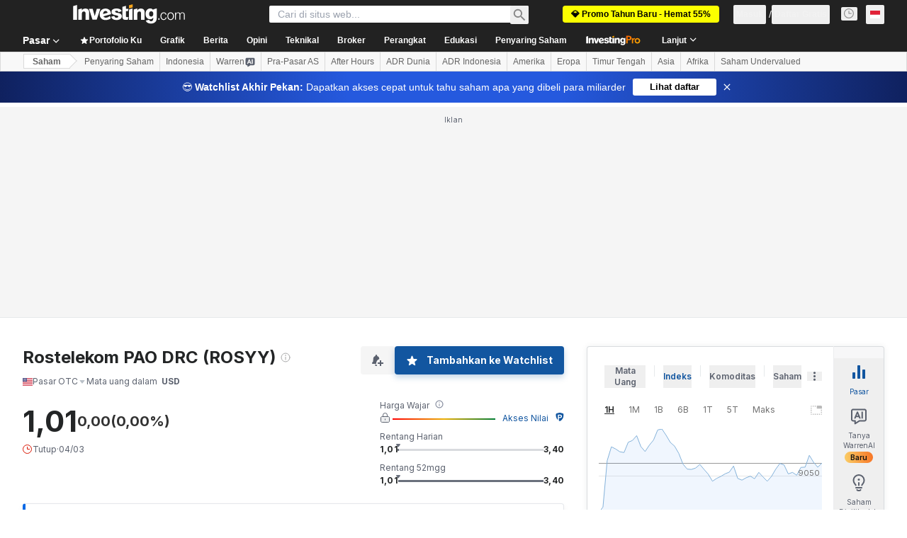

--- FILE ---
content_type: application/javascript
request_url: https://promos.investing.com/eu-a4flkt7l2b/z9gd/9a63d23b-49c1-4335-b698-e7f3ab10af6c/id.investing.com/jsonp/z?cb=1768801460932&callback=__dgolunpj6bc25
body_size: 713
content:
__dgolunpj6bc25({"da":"bg*br*al|Apple%bt*bm*bs*cb*bu*dl$0^j~m|131.0.0.0%v~d~f~primarySoftwareType|Robot%s~r~dg*e~b~dq*z|Blink%cn*ds*ba*ch*cc*n|Chrome%t~bl*ac~aa~g~y|macOS%ce*ah~bq*bd~dd*cq$0^cl*df*bp*ad|Desktop%bh*c~dc*dn*bi*ae~ci*cx*p~bk*de*bc*i~h|10.15.7%cd*w~cu*ck*l~u~partialIdentification*af~bz*db*ab*q~a*cp$0^dh*k|Apple%cr*ag|-","ts":1768801461276.0,"success":true,"rand":678573,"geo":{"continent_name":"North America","latitude":39.9625,"country_code":"US","zipcode":"43215","time_zone":"America/New_York","metro_code":535,"country_name":"United States","region_name":"Ohio","region_code":"OH","ip":"18.219.49.254","longitude":-83.0061,"continent_code":"NA","city":"Columbus"}});